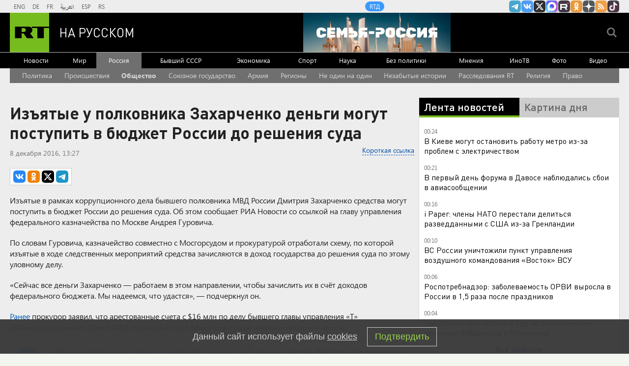

--- FILE ---
content_type: text/html
request_url: https://tns-counter.ru/nc01a**R%3Eundefined*rt_ru/ru/UTF-8/tmsec=rt_ru/602253604***
body_size: -73
content:
D25F7C41696EA10FX1768857871:D25F7C41696EA10FX1768857871

--- FILE ---
content_type: application/javascript; charset=utf-8
request_url: https://mediametrics.ru/partner/inject/online.jsonp.ru.js
body_size: 2636
content:
callbackJsonpMediametrics( [{"id": "64541407", "image": "//mediametrics.ru/partner/inject/img/64541407.jpg", "title": "Где теперь будет жить Лариса Долина: Корреспондент KP.RU побывал в элитном поселке, где у певицы 300-метровый особняк", "source": "kp.ru", "link": "//mediametrics.ru/click;mmet/site_ru?//mediametrics.ru/rating/ru/online.html?article=64541407", "favicon": "//mediametrics.ru/favicon/kp.ru.ico"},{"id": "38064027", "image": "//mediametrics.ru/partner/inject/img/38064027.jpg", "title": "В Подмосковье 18-летнего юношу зарезали на остановке", "source": "ura.news", "link": "//mediametrics.ru/click;mmet/site_ru?//mediametrics.ru/rating/ru/online.html?article=38064027", "favicon": "//mediametrics.ru/favicon/ura.news.ico"},{"id": "84597796", "image": "//mediametrics.ru/partner/inject/img/84597796.jpg", "title": "Прокуратура Смоленска взыскала с компании 48 млн рублей за фикцию", "source": "ridus.ru", "link": "//mediametrics.ru/click;mmet/site_ru?//mediametrics.ru/rating/ru/online.html?article=84597796", "favicon": "//mediametrics.ru/favicon/ridus.ru.ico"},{"id": "59947079", "image": "//mediametrics.ru/partner/inject/img/59947079.jpg", "title": "Специальный репортаж. «Ни шагу назад». Документальный фильм", "source": "www.1tv.ru", "link": "//mediametrics.ru/click;mmet/site_ru?//mediametrics.ru/rating/ru/online.html?article=59947079", "favicon": "//mediametrics.ru/favicon/www.1tv.ru.ico"},{"id": "74499147", "image": "//mediametrics.ru/partner/inject/img/74499147.jpg", "title": "Опубликован график «мойки» роддомов в Воронеже и области на 2026 год", "source": "tv-gubernia.ru", "link": "//mediametrics.ru/click;mmet/site_ru?//mediametrics.ru/rating/ru/online.html?article=74499147", "favicon": "//mediametrics.ru/favicon/tv-gubernia.ru.ico"},{"id": "66590877", "image": "//mediametrics.ru/partner/inject/img/66590877.jpg", "title": "В Челябинской области начнет холодать 20 января", "source": "1obl.ru", "link": "//mediametrics.ru/click;mmet/site_ru?//mediametrics.ru/rating/ru/online.html?article=66590877", "favicon": "//mediametrics.ru/favicon/1obl.ru.ico"},{"id": "85373116", "image": "//mediametrics.ru/partner/inject/img/85373116.jpg", "title": "Народные приметы на Емелин день: что нельзя делать 21 января, обычаи праздника", "source": "ura.news", "link": "//mediametrics.ru/click;mmet/site_ru?//mediametrics.ru/rating/ru/online.html?article=85373116", "favicon": "//mediametrics.ru/favicon/ura.news.ico"},{"id": "48296152", "image": "//mediametrics.ru/partner/inject/img/48296152.jpg", "title": "Маньяк-аниматор с Гоа признался в убийстве пяти девушек", "source": "www.osnmedia.ru", "link": "//mediametrics.ru/click;mmet/site_ru?//mediametrics.ru/rating/ru/online.html?article=48296152", "favicon": "//mediametrics.ru/favicon/www.osnmedia.ru.ico"},{"id": "48369902", "image": "//mediametrics.ru/partner/inject/img/48369902.jpg", "title": "«Атмосферу можно лопать ложками»: новый трейлер симулятора ночного киоска «Размена не будет» поразил игроков", "source": "3dnews.ru", "link": "//mediametrics.ru/click;mmet/site_ru?//mediametrics.ru/rating/ru/online.html?article=48369902", "favicon": "//mediametrics.ru/favicon/3dnews.ru.ico"},{"id": "4680973", "image": "//mediametrics.ru/partner/inject/img/4680973.jpg", "title": "Провожу ваткой по подошве - и перестаю скользить даже на ледяной лестнице: одного раза достаточно на всю зиму", "source": "progorod43.ru", "link": "//mediametrics.ru/click;mmet/site_ru?//mediametrics.ru/rating/ru/online.html?article=4680973", "favicon": "//mediametrics.ru/favicon/progorod43.ru.ico"},{"id": "90966301", "image": "//mediametrics.ru/partner/inject/img/90966301.jpg", "title": "Трамп готовит новую операцию «круче венесуэльской»: сможет ли Куба выстоять в одиночку", "source": "kp.ru", "link": "//mediametrics.ru/click;mmet/site_ru?//mediametrics.ru/rating/ru/online.html?article=90966301", "favicon": "//mediametrics.ru/favicon/kp.ru.ico"},{"id": "34246004", "image": "//mediametrics.ru/partner/inject/img/34246004.jpg", "title": "Назван самый полезный в мире продукт", "source": "tvtver.ru", "link": "//mediametrics.ru/click;mmet/site_ru?//mediametrics.ru/rating/ru/online.html?article=34246004", "favicon": "//mediametrics.ru/favicon/tvtver.ru.ico"},{"id": "67107195", "image": "//mediametrics.ru/partner/inject/img/67107195.jpg", "title": "Доказано, что мозг можно «омолодить» самому", "source": "baikalinform.ru", "link": "//mediametrics.ru/click;mmet/site_ru?//mediametrics.ru/rating/ru/online.html?article=67107195", "favicon": "//mediametrics.ru/favicon/baikalinform.ru.ico"},{"id": "63090081", "image": "//mediametrics.ru/partner/inject/img/63090081.jpg", "title": "Двухмесячный малыш задохнулся во сне, уткнувшись лицом в подушку: отцу мальчика вынесли приговор", "source": "kp.ru", "link": "//mediametrics.ru/click;mmet/site_ru?//mediametrics.ru/rating/ru/online.html?article=63090081", "favicon": "//mediametrics.ru/favicon/kp.ru.ico"},{"id": "51169735", "image": "//mediametrics.ru/partner/inject/img/51169735.jpg", "title": "Варю супчик с клецками – как в детском саду, только еще вкуснее: вся семья просит добавки", "source": "progorodnn.ru", "link": "//mediametrics.ru/click;mmet/site_ru?//mediametrics.ru/rating/ru/online.html?article=51169735", "favicon": "//mediametrics.ru/favicon/progorodnn.ru.ico"},{"id": "50716110", "image": "//mediametrics.ru/partner/inject/img/50716110.jpg", "title": "Трамп снова уронил биткоин — анонс новых пошлин для Европы снизил курс до $92 тысяч", "source": "3dnews.ru", "link": "//mediametrics.ru/click;mmet/site_ru?//mediametrics.ru/rating/ru/online.html?article=50716110", "favicon": "//mediametrics.ru/favicon/3dnews.ru.ico"},{"id": "79141337", "image": "//mediametrics.ru/partner/inject/img/79141337.jpg", "title": "ПВО уничтожила 47 дронов ВСУ над территорией России", "source": "ria.ru", "link": "//mediametrics.ru/click;mmet/site_ru?//mediametrics.ru/rating/ru/online.html?article=79141337", "favicon": "//mediametrics.ru/favicon/ria.ru.ico"},{"id": "6522561", "image": "//mediametrics.ru/partner/inject/img/6522561.jpg", "title": "Бородавко признался в двояких ощущениях от еще одного нейтрального статуса", "source": "ria.ru", "link": "//mediametrics.ru/click;mmet/site_ru?//mediametrics.ru/rating/ru/online.html?article=6522561", "favicon": "//mediametrics.ru/favicon/ria.ru.ico"},{"id": "24480545", "image": "//mediametrics.ru/partner/inject/img/24480545.jpg", "title": "Политолог Золотарев заявил, что Трамп фактически сливает Украину", "source": "tvkrasnodar.ru", "link": "//mediametrics.ru/click;mmet/site_ru?//mediametrics.ru/rating/ru/online.html?article=24480545", "favicon": "//mediametrics.ru/favicon/tvkrasnodar.ru.ico"},{"id": "62758707", "image": "//mediametrics.ru/partner/inject/img/62758707.jpg", "title": "&quot;Красных линий&quot; нет. Заработала &quot;Станция Судного дня&quot;: &quot;Жнецы&quot; на границах Ирана. 17 часов. Официальное заявление о начале Третьей Мировой", "source": "newsbash.ru", "link": "//mediametrics.ru/click;mmet/site_ru?//mediametrics.ru/rating/ru/online.html?article=62758707", "favicon": "//mediametrics.ru/favicon/newsbash.ru.ico"},{"id": "43435947", "image": "//mediametrics.ru/partner/inject/img/43435947.jpg", "title": "Звезда «Чернобыля» и «Ольги» Сергей Романович не оценил идею Глюкозы, разрешившей дочери ругаться", "source": "kp.ru", "link": "//mediametrics.ru/click;mmet/site_ru?//mediametrics.ru/rating/ru/online.html?article=43435947", "favicon": "//mediametrics.ru/favicon/kp.ru.ico"},{"id": "42932149", "image": "//mediametrics.ru/partner/inject/img/42932149.jpg", "title": "Космонавты под угрозой: ИКИ РАН предупредил о страшных последствиях радиационного шторма на орбите Земли", "source": "ura.news", "link": "//mediametrics.ru/click;mmet/site_ru?//mediametrics.ru/rating/ru/online.html?article=42932149", "favicon": "//mediametrics.ru/favicon/ura.news.ico"}] );

--- FILE ---
content_type: application/javascript
request_url: https://smi2.ru/counter/settings?payload=CMi7AhinyZTBvTM6JDVjNzA0YTYwLTIzMjgtNDMzMC1hZTJhLTE4NGRhZDU4NzAwOQ&cb=_callbacks____0mklob3cy
body_size: 1521
content:
_callbacks____0mklob3cy("[base64]");